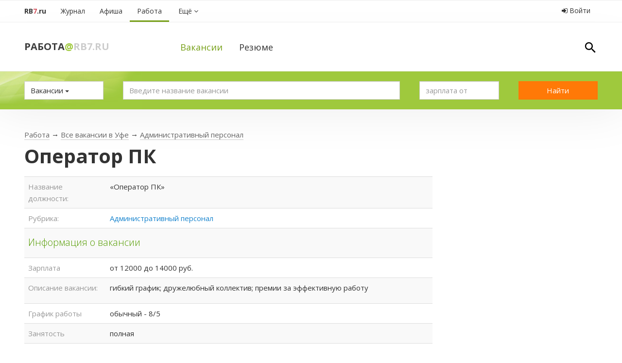

--- FILE ---
content_type: text/html; charset=utf-8
request_url: https://rb7.ru/job/vacancies/33402?company_id=15462
body_size: 9920
content:
<!DOCTYPE html>
<html xmlns='http://www.w3.org/1999/xhtml'>
<head>
<title>Вакансия Оператор ПК в компанию Медиаопт, ООО. Работа в Уфе на RB7.ru</title>
<link href='/rb7.ico' rel='shortcut icon' type='image/x-icon'>
<meta content='text/html; charset=UTF-8' http-equiv='Content-Type'>
<meta content='Вакансия Оператор ПК на портале Работа@RB7.ru — один из лидеров рынка поиска работы в Уфе и Башкортостане. ' name='description'>
<meta content='' name='keywords'>
<meta content='6d71d73198c78bf3' name='yandex-verification'>
<meta content='5e1aee7cc0c3ab1a' name='yandex-verification'>
<meta content='width=device-width, initial-scale=1' name='viewport'>
<meta content='2d13e588ea43d364f649bee6616a32ef' name='cmsmagazine'>
<script async='' src='//pagead2.googlesyndication.com/pagead/js/adsbygoogle.js'></script>
<script>
  (adsbygoogle = window.adsbygoogle || []).push({
    google_ad_client: "ca-pub-6872186903218869",
    enable_page_level_ads: true
  });
</script>
<script async='' src='https://www.googletagmanager.com/gtag/js?id=UA-113474669-1'></script>
<script>
  window.dataLayer = window.dataLayer || [];
  function gtag(){dataLayer.push(arguments);}
  gtag('js', new Date());
  gtag('config', 'UA-113474669-1');
</script>

<link rel="stylesheet" media="screen" href="/assets/application-94035e354cb297bd4ae0c3ad9fdad65459d0a3b02101dbb3b474916307ef2952.css" />
<script src="/assets/application-509e87233061885596b58e4b00068eea2666478fb788c8a374f5baa091f8375c.js"></script>
<link href='https://cdnjs.cloudflare.com/ajax/libs/select2/4.0.3/css/select2.min.css' rel='stylesheet'>
<script src='https://cdnjs.cloudflare.com/ajax/libs/select2/4.0.3/js/select2.min.js'></script>
<script src='//vk.com/js/api/openapi.js' type='text/javascript'></script>
<script>
  $(function($){
    $.getJSON('/malygos/s/2077?rand='+Math.random(), {}, function(data) {
      for (var id in data) {
        $('#' + id).html(data[id]);
      }
    });
    $('.aside').css("min-height", $('.aside').height());
  });
</script>
<meta name="csrf-param" content="authenticity_token" />
<meta name="csrf-token" content="dkJ+5uA+1eIZ+cBBVfjfx63MbFyKFvQR/ScYvVlgofyoVv9gfkRNDleT7kwzsK3VFUIbhRD1VZQK+CYx7Kwa2Q==" />

</head>
<body class='rabota vakansii'>
<script type="text/javascript" > (function (d, w, c) { (w[c] = w[c] || []).push(function() { try { w.yaCounter3859831 = new Ya.Metrika({ id:3859831, clickmap:true, trackLinks:true, accurateTrackBounce:true, webvisor:true, trackHash:true }); } catch(e) { } }); var n = d.getElementsByTagName("script")[0], s = d.createElement("script"), f = function () { n.parentNode.insertBefore(s, n); }; s.type = "text/javascript"; s.async = true; s.src = "https://mc.yandex.ru/metrika/watch.js"; if (w.opera == "[object Opera]") { d.addEventListener("DOMContentLoaded", f, false); } else { f(); } })(document, window, "yandex_metrika_callbacks"); </script> <noscript><div><img src="https://mc.yandex.ru/watch/3859831" style="position:absolute; left:-9999px;" alt="" /></div></noscript>
<script type="text/javascript">new Image().src = "//counter.yadro.ru/hit;region?r" + escape(document.referrer) + ((typeof(screen)=="undefined")?"" : ";s"+screen.width+"*"+screen.height+"*" + (screen.colorDepth?screen.colorDepth:screen.pixelDepth)) + ";u"+escape(document.URL) +  ";" +Math.random();</script>
<script type="text/javascript">!function(){var t=document.createElement("script");t.type="text/javascript",t.async=!0,t.src="https://vk.com/js/api/openapi.js?159",t.onload=function(){VK.Retargeting.Init("VK-RTRG-293930-gxLC0"),VK.Retargeting.Hit()},document.head.appendChild(t)}();</script><noscript><img src="https://vk.com/rtrg?p=VK-RTRG-293930-gxLC0" style="position:fixed; left:-999px;" alt=""/></noscript>


<div class='ya-top hidden-xs'><!-- Yandex.RTB R-A-220069-3 -->
<div id="yandex_rtb_R-A-220069-3"></div>
<script type="text/javascript">
    (function(w, d, n, s, t) {
        w[n] = w[n] || [];
        w[n].push(function() {
            Ya.Context.AdvManager.render({
                blockId: "R-A-220069-3",
                renderTo: "yandex_rtb_R-A-220069-3",
                async: true
            });
        });
        t = d.getElementsByTagName("script")[0];
        s = d.createElement("script");
        s.type = "text/javascript";
        s.src = "//an.yandex.ru/system/context.js";
        s.async = true;
        t.parentNode.insertBefore(s, t);
    })(this, this.document, "yandexContextAsyncCallbacks");
</script></div>
<div class='visible-xs-block'><!-- Yandex.RTB R-A-220069-4 -->
<div id="yandex_rtb_R-A-220069-4"></div>
<script type="text/javascript">
    (function(w, d, n, s, t) {
        w[n] = w[n] || [];
        w[n].push(function() {
            Ya.Context.AdvManager.render({
                blockId: "R-A-220069-4",
                renderTo: "yandex_rtb_R-A-220069-4",
                async: true
            });
        });
        t = d.getElementsByTagName("script")[0];
        s = d.createElement("script");
        s.type = "text/javascript";
        s.src = "//an.yandex.ru/system/context.js";
        s.async = true;
        t.parentNode.insertBefore(s, t);
    })(this, this.document, "yandexContextAsyncCallbacks");
</script></div>
<div class='notfront' id='wrapper'>
<a class='hidden-xs' href='#' id='up'>
<i class='fa fa-2x fa-arrow-circle-up'></i>
</a>
<div class='no-padding hidden-xs' id='a-wrapper'>
<div class='profit' id='a4-1'></div>
</div>
<div id='menu-wrapper'>
<div class='menu-bar container'>
<div class='navbar-header visible-xs'>
<div class='razdel pull-left'>
<a class="title" href="/job">Работа</a><span class='sobaka'>@</span><a class='rb' href='/'>RB7.ru</a></div>
<button aria-expanded='false' class='navbar-toggle collapsed' data-target='#navbar-collapse' data-toggle='collapse' type='button'>
<div class='icon-bar'></div>
<div class='icon-bar'></div>
<div class='icon-bar'></div>
</button>
</div>
<div class='collapse navbar-collapse' id='navbar-collapse'>
<ul class='nav pull-left navbar-nav nav-menu'>
<li class='rb7'>
<a href="/"><div class='hidden-xs'>
RB<span class='red'>7</span>.ru
</div>
<div class='visible-xs'>
Главная страница
</div>
</a></li>
<li class='dropdown id20849'>
<a class="dropdown-toggle" caret="false" href="/m"><i class="fa fa-2x"></i><span>Журнал</span></a>
<ul class='dropdown-menu'>
<li><a style="" class="" href="/m/life">Жизнь</a></li><li><a style="" class="" href="/m/interest">Город</a></li><li><a style="" class="" href="/m/tvorim">Мир</a></li>
</ul>
</li>
<li class='dropdown id20738'>
<a class="dropdown-toggle" caret="false" href="/afisha"><i class="fa fa-2x"></i><span>Афиша</span></a>
<ul class='dropdown-menu'>
<li><a style="" class="" href="/afisha/movies">Фильмы</a></li><li><a style="" class="" href="/afisha/events/concerts">Концерты</a></li><li><a style="" class="" href="/afisha/events/spectacles">Театр</a></li><li><a style="" class="" href="/afisha/events/expositions">Выставки</a></li><li><a style="" class="" href="/afisha/events/sports">Спорт</a></li>
</ul>
</li>
&nbsp;
<li class='dropdown id20728'>
<a class="dropdown-toggle active" caret="false" href="/job"><i class="fa fa-2x"></i><span>Работа</span></a>
<ul class='dropdown-menu'>
<li><a style="" class="active" href="/job/vacancies">Вакансии</a></li><li><a style="" class="" href="/job/resumes">Резюме</a></li>
</ul>
</li>

<li class='dropdown'>
<a class="all-services dropdown-toggle" href="/all_services"><i class='fa'></i>
<span>
Ещё
<i class='fa fa-angle-down'></i>
</span>
</a><ul class='dropdown-menu'>
<li><a style="" class="" href="/catalog">Каталог организаций</a></li><li><a style="" class="" href="/auto/taxi">Такси online</a></li><li><a style="" class="" href="/valuta">Курсы валют</a></li><li><a style="" class="" href="/pogoda">Погода</a></li><li><a style="" class="" href="/map">Карта</a></li><li><a style="" class="" href="/airport">Аэропорт</a></li><li><a style="" class="" href="/radio">Радио</a></li><li><a style="" class="" href="/info/bus">Автовокзалы</a></li><li><a style="" class="" href="/estate/ufaplan">План застройки Уфы</a></li><li><a style="" class="" href="/about">О проекте</a></li>
</ul>
</li>
</ul>
<ul class='nav nav-pills pull-right nav-login'>
<li>
<a data-target="#modalLogin" data-toggle="modal" class="login_enter" title="Войти в личный кабинет или зарегистрироваться" href="#"><i class='fa fa-sign-in'></i>
Войти
</a></li>
</ul>

</div>
</div>

</div>
<div class='ny2018' id='razdel-wrapper'>
<div class='container'>
<div class='row top-bar'>
<div class='col-sm-3 razdel hidden-xs'>
<a class="title" href="/job">Работа</a><span class='sobaka'>@</span><a class='rb' href='/'>RB7.ru</a></div>
<div class='col-sm-9 col-xs-12' id='submenu-block'>
<div class='sub-menu pull-left'>
<ul class='nav nav-pills'>
<li>
<a only_path="true" style="" class="gray active" href="/job/vacancies"><i class="fa fa-2x"></i><span>Вакансии</span></a>
</li>
<li>
<a only_path="true" style="" class="gray" href="/job/resumes"><i class="fa fa-2x"></i><span>Резюме</span></a>
</li>
</ul>
</div>

<div class='pull-right hidden-xs'>
<a class="search-link" href="/search/results?utf8=✓&amp;search=Уфа&amp;section=Везде&amp;button="><img src="/assets/search-3fff5f33e6bd2390f170724e28112ded4d296f1664d7c7d72739e1904f431d7f.svg" alt="Search" />
</a></div>
</div>
</div>
</div>
</div>
<div id='content-wrapper'>

<form class="simple_form filter-form form-search" action="/job/vacancies" accept-charset="UTF-8" method="get"><input name="utf8" type="hidden" value="&#x2713;" />
<div class='search-container'>
<div class='container'>
<div class='row'>
<div class='col-sm-2'>
<button aria-expanded='true' aria-haspopup='true' class='btn btn-default dropdown-toggle' data-toggle='dropdown' id='dropdownMenu1' type='button'>
Вакансии
<span class='caret'></span>
</button>
<ul aria-labelledby='dropdownMenu1' class='dropdown-menu'>
<li>
<a href="/job/vacancies">Вакансии</a>
</li>
<li>
<a href='/job/resumes'>Резюме</a>
</li>
</ul>
</div>
<div class='col-sm-6'>
<input type="text" name="search" id="search" class="form-control" placeholder="Введите название вакансии" label="false" />
</div>
<div class='col col-sm-2'>
<input type="text" name="money" id="money" class="form-control" placeholder="зарплата от" />
</div>
<div class='col-sm-2'>
<input type="submit" name="commit" value="Найти" class="btn btn-search pull-right" />
</div>
</div>
</div>
</div>
</form>



<div id='page-content'>
<div class='container'>
<div class='row' id='content-container'>
<div class='content col-md-8 col-sm-12'>
<div class='clearfix'>


<div class='breadcrumb'>
<a href="/job">Работа</a>
→
<a href="/job/vacancies">Все вакансии в Уфе</a>
→
<a href="/job/category35">Административный персонал</a>
</div>
<div class='page-decl vacancy'>
<h1>
Оператор ПК
</h1>
<table class='table table-striped'>
<tbody>
<tr>
<td class='parametr'>Название должности:</td>
<td>
&laquo;<span>Оператор ПК</span>&raquo;
</td>
</tr>
<tr>
<td class='parametr'>Рубрика:</td>
<td><a href="/job/category35">Административный персонал</a></td>
</tr>
<tr>
<td colspan='2'>
<h3 class='light'>Информация о вакансии</h3>
</td>
</tr>
<tr>
<td class='parametr'>Зарплата</td>
<td> от 12000 до 14000 руб.</td>
</tr>
<tr>
<td class='parametr'>Описание вакансии:</td>
<td>
<p>гибкий график; дружелюбный коллектив; премии за эффективную работу</p>
</td>
</tr>
<tr>
<td class='parametr'>График работы</td>
<td>обычный - 8/5</td>
</tr>
<tr>
<td class='parametr'>Занятость</td>
<td>полная</td>
</tr>
<tr>
<td class='parametr'>Обязанности</td>
<td>
<p>оформление первичной и текущей документации; внесение информации в базу данных; работа с электронной почтой; ведение отчетности для руководства</p>
</td>
</tr>
<tr>
<td colspan='2'>
<h3 class='light'>Требование к кандидату</h3>
</td>
</tr>
<tr>
<td class='parametr'>Образование</td>
<td>средне-специальное</td>
</tr>
<tr>
<td class='parametr'>Квалификация</td>
<td><p>образование от средне-специального; ориентированность на процесс; высокий уровень исполнительности; отличное владение офисными программами (Microsoft Office, Internet); высокая скорость печати</p></td>
</tr>
<tr>
<td colspan='2'>
<h3 class='light'>Контактная информация</h3>
</td>
</tr>
<tr>
<td class='parametr'>Телефон:</td>
<td>89631324660</td>
</tr>
<tr>
<td colspan='2'>
<h3 class='light'>О работодателе</h3>
</td>
</tr>
<tr>
<td class='parametr'>Организация:</td>
<td>
<a href="/catalog/companies/15462">Медиаопт, ООО</a>
</td>
</tr>
<tr>
<td class='parametr'>Адрес:</td>
<td>
Уфа, 450000, Организация без адреса (нет офиса или юр.лица)
</td>
</tr>
</tbody>
</table>
<div class='bot'>
<p class='vdate'>
Вакансия размещена:
25 февраля 2014
</p>
<p class='desc'>
Размещение вакансий на проекте Работа@RB7.ru бесплатное.
<br>
Ищите работу на портале RB7.ru каждый день, размещайте резюме и тогда Вы обязательно добьетесь желаемого. Лучшие работодатели размещают вакансии на портале Работа@RB7.ru каждый день — заходите чаще!
</p>
</div>
</div>
<hr>
<h4>
Еще 7 вакансий в Уфе
</h4>
<table class='table table-striped'>
</table>
<div class='niz'>
<p>
Остальные
<a href="/job/vacancies">вакансии в Уфе</a>
</p>
<p>
Вакансии в направлении
<a href="/job/category35">Административный персонал</a>
в Уфе
</p>
</div>

<div class='visible-xs'>
<div class='profit' id='a4-2'></div>
</div>
</div>
</div>
<div class='aside col-md-4 col-sm-12'>

<div class='affix-money-block'>
<script async src="//pagead2.googlesyndication.com/pagead/js/adsbygoogle.js"></script>
<!-- RB7 квадрат -->
<ins class="adsbygoogle"
     style="display:inline-block;width:300px;height:250px; margin-bottom: 20px;"
     data-ad-client="ca-pub-6241385454945255"
     data-ad-slot="2583027246"></ins>
<script>
(adsbygoogle = window.adsbygoogle || []).push({});
</script>

<div id='e8-1'></div>
<div class='hidden-xs hidden-sm'>
<div id='c6-1'></div>
<div id='c6-2'></div>
<div id='c5-1'></div>
<div id='c5-2'></div>
<div id='c4-1'></div>
<div id='c4-2'></div>
<div id='c4-3'></div>
<div id='c4-4'></div>
<div id='c4-5'></div>
<div id='c3-1'></div>
<div id='c3-2'></div>
<div id='c2-1'></div>
<div id='c1-1'></div>
<div id='c1-2'></div>
<div id='c1-3'></div>
<div id='c1-4'></div>
<div id='c1-5'></div>
</div>
<!---->

<script async src="//pagead2.googlesyndication.com/pagead/js/adsbygoogle.js"></script>
<!-- Мининебоскреб -->
<ins class="adsbygoogle"
     style="display:inline-block;width:300px;height:400px"
     data-ad-client="ca-pub-6241385454945255"
     data-ad-slot="8356899530"
     data-ad-format="auto"></ins>
<script>
    (adsbygoogle = window.adsbygoogle || []).push({});
</script>
<!-- Yandex.RTB R-A-220069-2 -->
<div id="yandex_rtb_R-A-220069-2"></div>
<script type="text/javascript">
    (function(w, d, n, s, t) {
        w[n] = w[n] || [];
        w[n].push(function() {
            Ya.Context.AdvManager.render({
                blockId: "R-A-220069-2",
                renderTo: "yandex_rtb_R-A-220069-2",
                horizontalAlign: false,
                async: true
            });
        });
        t = d.getElementsByTagName("script")[0];
        s = d.createElement("script");
        s.type = "text/javascript";
        s.src = "//an.yandex.ru/system/context.js";
        s.async = true;
        t.parentNode.insertBefore(s, t);
    })(this, this.document, "yandexContextAsyncCallbacks");
</script>
</div>


</div>
</div>
</div>
</div>
<div class='money-container-niz hidden-xs'>
<div class='container'>
<!-- Yandex.RTB R-A-220069-1 -->
<div id="yandex_rtb_R-A-220069-1"></div>
<script type="text/javascript">
  (function(w, d, n, s, t) {
    w[n] = w[n] || [];
    w[n].push(function() {
      Ya.Context.AdvManager.render({
        blockId: "R-A-220069-1",
        renderTo: "yandex_rtb_R-A-220069-1",
        horizontalAlign: false,
        async: true
      });
    });
    t = d.getElementsByTagName("script")[0];
    s = d.createElement("script");
    s.type = "text/javascript";
    s.src = "//an.yandex.ru/system/context.js";
    s.async = true;
    t.parentNode.insertBefore(s, t);
  })(this, this.document, "yandexContextAsyncCallbacks");
</script>
</div>
</div>
<div id='hot-bot-news-container'>
<div class='container'>
<div class='row'>
<div class='col-xs-12'>
<div class='heading text-center'>
<i class='fa fa-thumbs-o-up'></i>
<span>
Первая полоса на RB7
</span>
</div>
</div>
</div>
<div class='row'>
<div class='article-list clearfix'>
<div class='article-item col-sm-3'>
<div class='article-item-container'>
<div class='article-item-img'><img class="img-link img-responsive" src="/assets/400x200-c561a52c79c1823444a2130a56f5c65c2c42b763b2b832fa6a63c7c7ec1e8630.png" alt="400x200" /></div>
<div class='article-item-tags'>
Путешествия
</div>
<div class='article-item-title'>
<a href="/m/tvorim/347883">Новое направление у «Азимута»: Уфа — Горно-Алтайск</a>
</div>
</div>
</div>
<div class='article-item col-sm-3'>
<div class='article-item-container'>
<div class='article-item-img'><img class="img-link img-responsive" src="/assets/400x200-c561a52c79c1823444a2130a56f5c65c2c42b763b2b832fa6a63c7c7ec1e8630.png" alt="400x200" /></div>
<div class='article-item-tags'>
</div>
<div class='article-item-title'>
<a href="/m/tvorim/347882">Wi-Fi в стамбульском аэропорту имени Сабихи Гёкчен (SAW) стал безлимитным</a>
</div>
</div>
</div>
<div class='article-item col-sm-3'>
<div class='article-item-container'>
<div class='article-item-img'><img class="img-link img-responsive" src="/assets/400x200-c561a52c79c1823444a2130a56f5c65c2c42b763b2b832fa6a63c7c7ec1e8630.png" alt="400x200" /></div>
<div class='article-item-tags'>
Путешествия
</div>
<div class='article-item-title'>
<a href="/m/tvorim/347881">Южная Корея упрощает въезд: бумажки в прошлое, бюрократия на паузе</a>
</div>
</div>
</div>
<div class='article-item col-sm-3'>
<div class='article-item-container'>
<div class='article-item-img'><img class="img-link img-responsive" src="/assets/400x200-c561a52c79c1823444a2130a56f5c65c2c42b763b2b832fa6a63c7c7ec1e8630.png" alt="400x200" /></div>
<div class='article-item-tags'>
Путешествия
</div>
<div class='article-item-title'>
<a href="/m/tvorim/347880">У «Победы» снова скидки на все рейсы!</a>
</div>
</div>
</div>
</div>
</div>
<div class='row'>
<div class='col-xs-12 text-center'>
<a class="btn btn-white-border btn-wide" href="/m">Показать еще
&nbsp;&nbsp;&nbsp;
<i class='fa fa-angle-down'></i>
</a></div>
</div>
</div>
</div>


<div id='footer-container'>
<div class='container'>
<div class='links row'>
<div class='col-sm-5'>
<div class='footer_top'>
<div class='row'>
<div class='col-sm-1'>
<div class='live pull-left hidden-xs hidden-sm' style='width: 50px'>
<a target="_blank" class="last" href="//www.liveinternet.ru/click;region"><img border="0" width="31" height="31" alt="" title="LiveInternet" src="//counter.yadro.ru/logo;region?50.5" />
</a></div>
</div>
<div class='col-sm-11'>
<div class='menu-bot'>
<a href="/about">О проекте</a>
<a href="/advert">Реклама</a>
<a href="/vacancy">Вакансии</a>
<a class="hidden-sm hidden-xs" href="/api">API</a>
<div class='where-text'>
© 2007&mdash;<span>2026</span>&nbsp;<span>Работа</span>@RB7.ru 16+
<div class='i_love_rb7 hidden-xs'>
Любимый городской сайт Уфы и Башкирии
</div>
</div>
</div>
</div>
</div>
</div>
</div>
<div class='col-sm-2 col-xs-12 social-links'>
<a target="_blank" href="https://t.me/rb7ru"><i class='fa fa-telegram'></i>
</a><a target="_blank" href="http://instagram.com/rb7.ru"><i class='fa fa-instagram'></i>
</a><a target="_blank" href="https://vk.com/rb7ru"><i class='fa fa-vk'></i>
</a><a target="_blank" href="https://www.facebook.com/rb7ru"><i class='fa fa-facebook'></i>
</a></div>
<div class='col-sm-5 pull-right text-right extra-stuff'>
<span class='hidden-xs'>
<a data-toggle="modal" data-target="#feedback" href="#feedback"><i class='fa fa-envelope-o'></i>
Написать нам
</a></span>
<span class='hidden-sm hidden-sm hidden-xs'><a href="/legacy_agreement">Пользовательское соглашение</a></span>
<div class='best_ROR_developers where-text'>
Разработчик "Техинформ"
</div>
</div>
</div>
<div id="feedback" class="modal fade " tabindex="-1" role="dialog" aria-labelledby="feedbackLabel" aria-hidden="true"><div class="modal-dialog"><div class="modal-content"><div class="modal-header"><button class="close" data-dismiss="modal" aria-hidden="true">×</button><h4 id="feedbackLabel" class="modal-title">Обратная связь</h4></div><form novalidate="novalidate" class="simple_form new_feedback" id="new_feedback" action="/feedback_send" accept-charset="UTF-8" method="post"><input name="utf8" type="hidden" value="&#x2713;" /><input type="hidden" name="authenticity_token" value="3s5Mc6+F83ZK2HusKIE7yS3QDtiuANrgHJV3xXLKy9sA2s31Mf9rmgSyVaFOyUnblV55ATTje2XrSklJxwZw/g==" /><div class='modal-body'>
<div class="form-group string optional feedback_topic"><label class="string optional control-label control-label" for="feedback_topic">Тема</label><input class="string optional form-control" type="text" name="feedback[topic]" id="feedback_topic" /></div>
<div class="form-group text optional feedback_text"><textarea class="text optional feedback-comment form-control" name="feedback[text]" id="feedback_text">
</textarea></div>
<div class="form-group text required feedback_comment"><label class="text required control-label control-label" for="feedback_comment"><abbr title="Обязательное к заполнению поле">*</abbr> Текст</label><textarea class="text required form-control" name="feedback[comment]" id="feedback_comment">
</textarea></div>
<div class="form-group email optional feedback_email"><label class="email optional control-label control-label" for="feedback_email">Email</label><input class="string email optional form-control" type="email" name="feedback[email]" id="feedback_email" /></div>
<input as="hidden" value="https://rb7.ru/job/vacancies/33402?company_id=15462" type="hidden" name="feedback[url]" id="feedback_url" />
</div>
<div class='modal-footer'>
<input type="submit" name="commit" value="Отправить" class="btn btn-primary" />
<button class="btn" data-dismiss="modal" aria-hidden="true">Отмена</button>
</div>
</form>
</div></div></div><script>
  $("#new_feedback").validate({
     onkeyup: false,
     onclick: false,
     rules: {
       feedback_email: {
         email: true,
         required: true
       }
     }
  });
</script>


</div>
</div>
</div>
</div>
<div aria-labelledby='myModalLabel' class='modal fade' id='modalLogin' role='dialog' tabindex='-1'>
<div class='modal-dialog' role='document'>
<div class='modal-content'>
<div class='modal-header'>
<button aria-label='Закрыть' class='close' data-dismiss='modal' type='button'>
<span aria-hidden='true'>×</span>
</button>
<h4 class='modal-title text-center'>
Вход на RB7.ru
</h4>
</div>
<div class='modal-body'>
<form novalidate="novalidate" class="simple_form new_user" id="new_user" action="/users/sign_in" accept-charset="UTF-8" method="post"><input name="utf8" type="hidden" value="&#x2713;" /><input type="hidden" name="authenticity_token" value="dlBwe8Dj4WFUojk9unZvaQkx2emNge3ZJtlSIlDAWLSoRPH9Xpl5jRrIFzDcPh17sb+uMBdiTFzRBmyu5QzjkQ==" /><div class='row'>
<div class='col-xs-12'>
<div class="form-group email required user_email"><div class="input-group"><span class="input-group-addon">E-mail</span><input class="string email required form-control" placeholder="Электронная почта" type="email" value="" name="user[email]" id="user_email" /></div></div>
<div class="form-group password optional user_password"><div class="input-group"><span class="input-group-addon">Пароль</span><input class="password optional form-control" placeholder="Пароль" type="password" name="user[password]" id="user_password" /></div></div>
</div>
</div>
<div class='row'>
<div class='col-md-12'>
<input type="submit" name="commit" value="Войти" class="btn btn-success btn-enter" />
<input name="user[remember_me]" type="hidden" value="0" /><input type="checkbox" value="1" name="user[remember_me]" id="user_remember_me" />
<label for="user_remember_me">Запомнить</label>
<div class='pull-right'>
<div><a href="/users/password/new">Напомнить пароль</a></div>
<div><a class="" href="/users/sign_up">Зарегистрироваться</a></div>
</div>
</div>
</div>
</form>
</div>
<div class='modal-footer'>
<h4 class='text-center' style='margin-top: 0; margin-bottom: 15px;'>
или войти с помощью
&nbsp;&nbsp;
</h4>
<div class='text-center'>
<a class="social-net-icons" href="/users/auth/facebook"><img src="/assets/icons/auth/facebook-e702f358a178109c0174182f45c1bdaa1a29d8fa8f02e52ebb990c2fc45ed5ac.png" alt="Facebook" /></a>
<a class="social-net-icons" href="/users/auth/vkontakte"><img src="/assets/icons/auth/vkontakte-4bb98d979996b4b56dece59fa9f3a5c4de98a401d7d95863a3e4bc66a19ec9e0.png" alt="Vkontakte" /></a>
<a class="social-net-icons" href="/users/auth/odnoklassniki"><img src="/assets/icons/auth/odnoklassniki-48206b85dd5c163dec6ebbde816e43d73ae20dee9714fa904e9e064ec53ab315.png" alt="Odnoklassniki" /></a>
<a class="social-net-icons" href="/users/auth/twitter"><img src="/assets/icons/auth/twitter-a64dba192b132d490deb5309adebff21c4c3930a481fbc785260cc3f028adf4f.png" alt="Twitter" /></a>
</div>
</div>
</div>
</div>
</div>

<div aria-labelledby='shareModal' class='modal fade' id='shareModal' role='dialog' tabindex='-1'>
<div class='modal-dialog' role='document'>
<div class='modal-content'>
<div class='modal-header'>
<h4 class='modal-title' id='myModalLabel'>Подпишитесь на нас в социальных сетях</h4>
</div>
<div class='modal-body'>
<div class='row'>
<div class='col-xs-12'>
<p>
Специально для тебя мы пишем только о самом интересном в Уфе! Формат семечек от RB7 - уникален, присоединяйтесь к нам в Facebook и ВКонтакте и не пропускайте свежие семечки.
</p>
</div>
</div>
<div class='row'>
<div class='col-xs-6'>
<div id='fb-root'></div>
<script>
  (function(d, s, id) {
    var js, fjs = d.getElementsByTagName(s)[0];
    if (d.getElementById(id)) return;
    js = d.createElement(s); js.id = id;
    js.src = "//connect.facebook.net/ru_RU/sdk.js#xfbml=1&version=v2.6&appId=483866131628811";
    fjs.parentNode.insertBefore(js, fjs);
  }(document, 'script', 'facebook-jssdk'));
</script>
<div class='fb-page' data-adapt-container-width='true' data-height='220' data-hide-cover='true' data-href='https://www.facebook.com/rb7ru' data-show-facepile='true' data-small-header='true' data-width='220'>
<div class='fb-xfbml-parse-ignore'>
<blockquote cite='https://www.facebook.com/rb7ru'>
<a href='https://www.facebook.com/rb7ru'>RB7.ru</a>
</blockquote>
</div>
</div>
</div>
<div class='col-xs-6'>
<div id='vk_groups'></div>
<script>
  VK.Widgets.Group("vk_groups", {mode: 0, width: "220", height: "200", color1: 'FFFFFF', color2: '2B587A', color3: '5B7FA6'}, 2916168);
</script>
</div>
</div>
</div>
<div class='modal-footer'>
<button class='btn btn-default' data-dismiss='modal' type='button'>Спасибо, я уже с вами!</button>
</div>
</div>
</div>
</div>

<script>
  VK.init({
    apiId: 3003159,
    onlyWidgets: true
  });
</script>
</body>
</html>




--- FILE ---
content_type: text/html; charset=utf-8
request_url: https://www.google.com/recaptcha/api2/aframe
body_size: 267
content:
<!DOCTYPE HTML><html><head><meta http-equiv="content-type" content="text/html; charset=UTF-8"></head><body><script nonce="iFVbqHieczogfteQqktPHw">/** Anti-fraud and anti-abuse applications only. See google.com/recaptcha */ try{var clients={'sodar':'https://pagead2.googlesyndication.com/pagead/sodar?'};window.addEventListener("message",function(a){try{if(a.source===window.parent){var b=JSON.parse(a.data);var c=clients[b['id']];if(c){var d=document.createElement('img');d.src=c+b['params']+'&rc='+(localStorage.getItem("rc::a")?sessionStorage.getItem("rc::b"):"");window.document.body.appendChild(d);sessionStorage.setItem("rc::e",parseInt(sessionStorage.getItem("rc::e")||0)+1);localStorage.setItem("rc::h",'1768471115637');}}}catch(b){}});window.parent.postMessage("_grecaptcha_ready", "*");}catch(b){}</script></body></html>